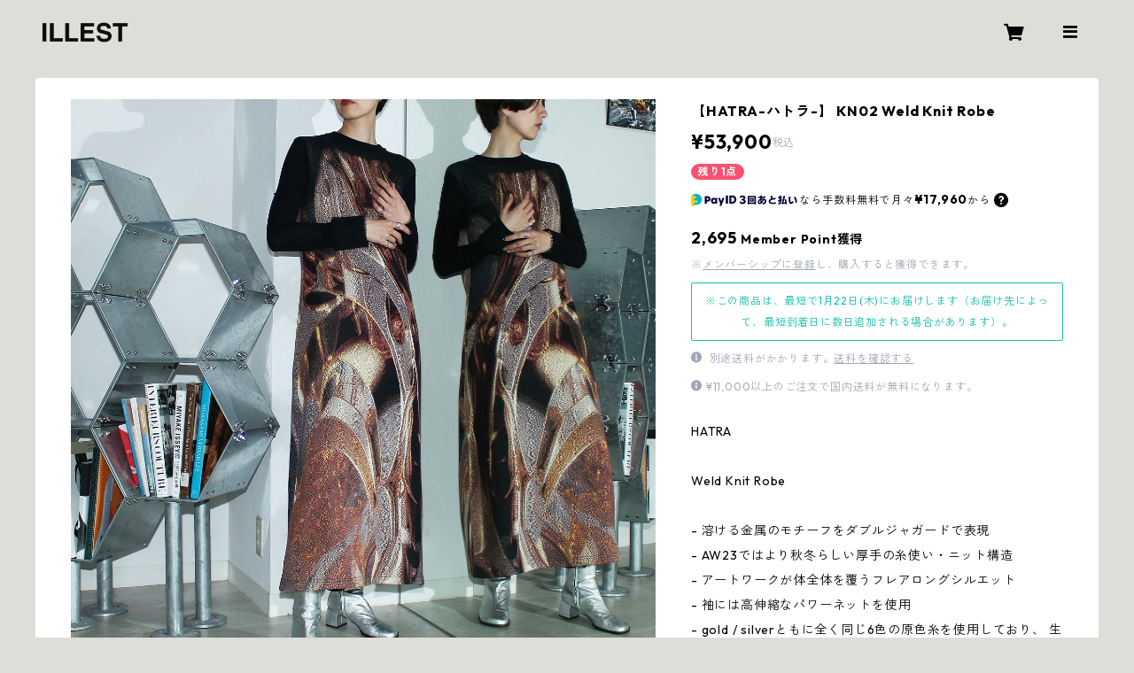

--- FILE ---
content_type: text/html; charset=UTF-8
request_url: https://illest.base.shop/items/78191144/reviews?format=user&score=all&page=1
body_size: 1060
content:
				<li class="review01__listChild">
			<figure class="review01__itemInfo">
				<a href="/items/99677005" class="review01__imgWrap">
					<img src="https://baseec-img-mng.akamaized.net/images/item/origin/ebd30a0943d8d6cac2b24daa5c633fe3.jpg?imformat=generic&q=90&im=Resize,width=146,type=normal" alt="【HATRA-ハトラ-】 RO02 Dia Robe" class="review01__img">
				</a>
				<figcaption class="review01__item">
					<i class="review01__iconImg ico--good"></i>
					<p class="review01__itemName">【HATRA-ハトラ-】 RO02 Dia Robe</p>
										<time datetime="2025-12-08" class="review01__date">2025/12/08</time>
				</figcaption>
			</figure><!-- /.review01__itemInfo -->
						<p class="review01__comment">着用画像参考になりました。素敵なセレクトありがとうございます、またお願いします☺️</p>
								</li>
				<li class="review01__listChild">
			<figure class="review01__itemInfo">
				<a href="/items/85319400" class="review01__imgWrap">
					<img src="/i/testpro1.png" alt="【RequaL≡-リコール-】 RQ24AW-AC07 Logo Baseball Cap" class="review01__img">
				</a>
				<figcaption class="review01__item">
					<i class="review01__iconImg ico--good"></i>
					<p class="review01__itemName">【RequaL≡-リコール-】 RQ24AW-AC07 Logo Baseball Cap</p>
										<time datetime="2025-01-08" class="review01__date">2025/01/08</time>
				</figcaption>
			</figure><!-- /.review01__itemInfo -->
								</li>
				<li class="review01__listChild">
			<figure class="review01__itemInfo">
				<a href="/items/89173236" class="review01__imgWrap">
					<img src="/i/testpro1.png" alt="9___89 TENKI27th BIRTHDAY BASH RE:LABEL LATER   LIVE T-SHIRT  by9___8 9originals" class="review01__img">
				</a>
				<figcaption class="review01__item">
					<i class="review01__iconImg ico--good"></i>
					<p class="review01__itemName">9___89 TENKI27th BIRTHDAY BASH RE:LABEL LATER   LIVE T-SHIRT  by9___8 9originals</p>
										<p class="review01__itemVariation">S</p>
										<time datetime="2024-08-29" class="review01__date">2024/08/29</time>
				</figcaption>
			</figure><!-- /.review01__itemInfo -->
								</li>
				<li class="review01__listChild">
			<figure class="review01__itemInfo">
				<a href="/items/36537438" class="review01__imgWrap">
					<img src="/i/testpro1.png" alt="9___89  SmileHeartRing クーハク スマイルハートリング" class="review01__img">
				</a>
				<figcaption class="review01__item">
					<i class="review01__iconImg ico--good"></i>
					<p class="review01__itemName">9___89  SmileHeartRing クーハク スマイルハートリング</p>
										<p class="review01__itemVariation">#10</p>
										<time datetime="2024-06-18" class="review01__date">2024/06/18</time>
				</figcaption>
			</figure><!-- /.review01__itemInfo -->
								</li>
				<li class="review01__listChild">
			<figure class="review01__itemInfo">
				<a href="/items/39405817" class="review01__imgWrap">
					<img src="/i/testpro1.png" alt="9___89Deer Tee WH" class="review01__img">
				</a>
				<figcaption class="review01__item">
					<i class="review01__iconImg ico--good"></i>
					<p class="review01__itemName">9___89Deer Tee WH</p>
										<p class="review01__itemVariation">L</p>
										<time datetime="2024-06-18" class="review01__date">2024/06/18</time>
				</figcaption>
			</figure><!-- /.review01__itemInfo -->
								</li>
				<li class="review01__listChild">
			<figure class="review01__itemInfo">
				<a href="/items/41843326" class="review01__imgWrap">
					<img src="/i/testpro1.png" alt="9___89 Terrine トートバッグ" class="review01__img">
				</a>
				<figcaption class="review01__item">
					<i class="review01__iconImg ico--good"></i>
					<p class="review01__itemName">9___89 Terrine トートバッグ</p>
										<p class="review01__itemVariation">Black</p>
										<time datetime="2024-06-18" class="review01__date">2024/06/18</time>
				</figcaption>
			</figure><!-- /.review01__itemInfo -->
								</li>
				<li class="review01__listChild">
			<figure class="review01__itemInfo">
				<a href="/items/48346360" class="review01__imgWrap">
					<img src="/i/testpro1.png" alt="9___89 UDT wine" class="review01__img">
				</a>
				<figcaption class="review01__item">
					<i class="review01__iconImg ico--good"></i>
					<p class="review01__itemName">9___89 UDT wine</p>
										<p class="review01__itemVariation">L</p>
										<time datetime="2024-06-18" class="review01__date">2024/06/18</time>
				</figcaption>
			</figure><!-- /.review01__itemInfo -->
								</li>
				<li class="review01__listChild">
			<figure class="review01__itemInfo">
				<a href="/items/84590272" class="review01__imgWrap">
					<img src="/i/testpro1.png" alt="【HATRA-ハトラ-】  BT07 Poil Bleach Denim" class="review01__img">
				</a>
				<figcaption class="review01__item">
					<i class="review01__iconImg ico--good"></i>
					<p class="review01__itemName">【HATRA-ハトラ-】  BT07 Poil Bleach Denim</p>
										<time datetime="2024-05-01" class="review01__date">2024/05/01</time>
				</figcaption>
			</figure><!-- /.review01__itemInfo -->
								</li>
				<li class="review01__listChild">
			<figure class="review01__itemInfo">
				<a href="/items/64336165" class="review01__imgWrap">
					<img src="/i/testpro1.png" alt="9___89 College Arch Logo Tee" class="review01__img">
				</a>
				<figcaption class="review01__item">
					<i class="review01__iconImg ico--good"></i>
					<p class="review01__itemName">9___89 College Arch Logo Tee</p>
										<p class="review01__itemVariation">Black × Yellow L</p>
										<time datetime="2022-08-18" class="review01__date">2022/08/18</time>
				</figcaption>
			</figure><!-- /.review01__itemInfo -->
								</li>
				<li class="review01__listChild">
			<figure class="review01__itemInfo">
				<a href="/items/64335336" class="review01__imgWrap">
					<img src="/i/testpro1.png" alt="9___89 College Wave Logo Tee" class="review01__img">
				</a>
				<figcaption class="review01__item">
					<i class="review01__iconImg ico--good"></i>
					<p class="review01__itemName">9___89 College Wave Logo Tee</p>
										<p class="review01__itemVariation">White × Red M</p>
										<time datetime="2022-08-18" class="review01__date">2022/08/18</time>
				</figcaption>
			</figure><!-- /.review01__itemInfo -->
								</li>
				<li class="review01__listChild">
			<figure class="review01__itemInfo">
				<a href="/items/64336165" class="review01__imgWrap">
					<img src="/i/testpro1.png" alt="9___89 College Arch Logo Tee" class="review01__img">
				</a>
				<figcaption class="review01__item">
					<i class="review01__iconImg ico--good"></i>
					<p class="review01__itemName">9___89 College Arch Logo Tee</p>
										<p class="review01__itemVariation">Black × Yellow L</p>
										<time datetime="2022-08-17" class="review01__date">2022/08/17</time>
				</figcaption>
			</figure><!-- /.review01__itemInfo -->
								</li>
				<li class="review01__listChild">
			<figure class="review01__itemInfo">
				<a href="/items/39405902" class="review01__imgWrap">
					<img src="/i/testpro1.png" alt="9___89 Illminate life Tee" class="review01__img">
				</a>
				<figcaption class="review01__item">
					<i class="review01__iconImg ico--good"></i>
					<p class="review01__itemName">9___89 Illminate life Tee</p>
										<p class="review01__itemVariation">White L</p>
										<time datetime="2022-08-17" class="review01__date">2022/08/17</time>
				</figcaption>
			</figure><!-- /.review01__itemInfo -->
								</li>
				<li class="review01__listChild">
			<figure class="review01__itemInfo">
				<a href="/items/41843416" class="review01__imgWrap">
					<img src="/i/testpro1.png" alt="9___89 Terrine ミニサコッシュ" class="review01__img">
				</a>
				<figcaption class="review01__item">
					<i class="review01__iconImg ico--good"></i>
					<p class="review01__itemName">9___89 Terrine ミニサコッシュ</p>
										<p class="review01__itemVariation">Black</p>
										<time datetime="2022-08-17" class="review01__date">2022/08/17</time>
				</figcaption>
			</figure><!-- /.review01__itemInfo -->
								</li>
				<li class="review01__listChild">
			<figure class="review01__itemInfo">
				<a href="/items/41843326" class="review01__imgWrap">
					<img src="/i/testpro1.png" alt="9___89 Terrine トートバッグ" class="review01__img">
				</a>
				<figcaption class="review01__item">
					<i class="review01__iconImg ico--good"></i>
					<p class="review01__itemName">9___89 Terrine トートバッグ</p>
										<p class="review01__itemVariation">Black</p>
										<time datetime="2022-08-17" class="review01__date">2022/08/17</time>
				</figcaption>
			</figure><!-- /.review01__itemInfo -->
								</li>
				<li class="review01__listChild">
			<figure class="review01__itemInfo">
				<a href="/items/64970055" class="review01__imgWrap">
					<img src="/i/testpro1.png" alt="A Man “7th Ouroboros” half sleeve T-Shirts WH" class="review01__img">
				</a>
				<figcaption class="review01__item">
					<i class="review01__iconImg ico--good"></i>
					<p class="review01__itemName">A Man “7th Ouroboros” half sleeve T-Shirts WH</p>
										<time datetime="2022-08-07" class="review01__date">2022/08/07</time>
				</figcaption>
			</figure><!-- /.review01__itemInfo -->
								</li>
				<li class="review01__listChild">
			<figure class="review01__itemInfo">
				<a href="/items/64970101" class="review01__imgWrap">
					<img src="/i/testpro1.png" alt="A Man “7th Ouroboros” half sleeve T-Shirts BK" class="review01__img">
				</a>
				<figcaption class="review01__item">
					<i class="review01__iconImg ico--good"></i>
					<p class="review01__itemName">A Man “7th Ouroboros” half sleeve T-Shirts BK</p>
										<time datetime="2022-08-07" class="review01__date">2022/08/07</time>
				</figcaption>
			</figure><!-- /.review01__itemInfo -->
								</li>
				<li class="review01__listChild">
			<figure class="review01__itemInfo">
				<a href="/items/31318031" class="review01__imgWrap">
					<img src="/i/testpro1.png" alt="A Man HeartSealRing エーエムエーエヌ ハートシールリング" class="review01__img">
				</a>
				<figcaption class="review01__item">
					<i class="review01__iconImg ico--good"></i>
					<p class="review01__itemName">A Man HeartSealRing エーエムエーエヌ ハートシールリング</p>
										<p class="review01__itemVariation">#15</p>
										<time datetime="2022-02-19" class="review01__date">2022/02/19</time>
				</figcaption>
			</figure><!-- /.review01__itemInfo -->
						<p class="review01__comment">デザインが可愛くて購入しました！いっぱい愛用したいと思います！</p>
								</li>
				<li class="review01__listChild">
			<figure class="review01__itemInfo">
				<a href="/items/48346452" class="review01__imgWrap">
					<img src="/i/testpro1.png" alt="9___89 UDT gn" class="review01__img">
				</a>
				<figcaption class="review01__item">
					<i class="review01__iconImg ico--good"></i>
					<p class="review01__itemName">9___89 UDT gn</p>
										<p class="review01__itemVariation">M</p>
										<time datetime="2022-02-15" class="review01__date">2022/02/15</time>
				</figcaption>
			</figure><!-- /.review01__itemInfo -->
								</li>
				<li class="review01__listChild">
			<figure class="review01__itemInfo">
				<a href="/items/48300603" class="review01__imgWrap">
					<img src="/i/testpro1.png" alt="9___89 UDT wh" class="review01__img">
				</a>
				<figcaption class="review01__item">
					<i class="review01__iconImg ico--good"></i>
					<p class="review01__itemName">9___89 UDT wh</p>
										<p class="review01__itemVariation">L</p>
										<time datetime="2022-02-15" class="review01__date">2022/02/15</time>
				</figcaption>
			</figure><!-- /.review01__itemInfo -->
								</li>
				<li class="review01__listChild">
			<figure class="review01__itemInfo">
				<a href="/items/57803468" class="review01__imgWrap">
					<img src="/i/testpro1.png" alt="9___89 Monologue Longsleeve Tee Black" class="review01__img">
				</a>
				<figcaption class="review01__item">
					<i class="review01__iconImg ico--good"></i>
					<p class="review01__itemName">9___89 Monologue Longsleeve Tee Black</p>
										<p class="review01__itemVariation">L</p>
										<time datetime="2022-02-15" class="review01__date">2022/02/15</time>
				</figcaption>
			</figure><!-- /.review01__itemInfo -->
								</li>
		